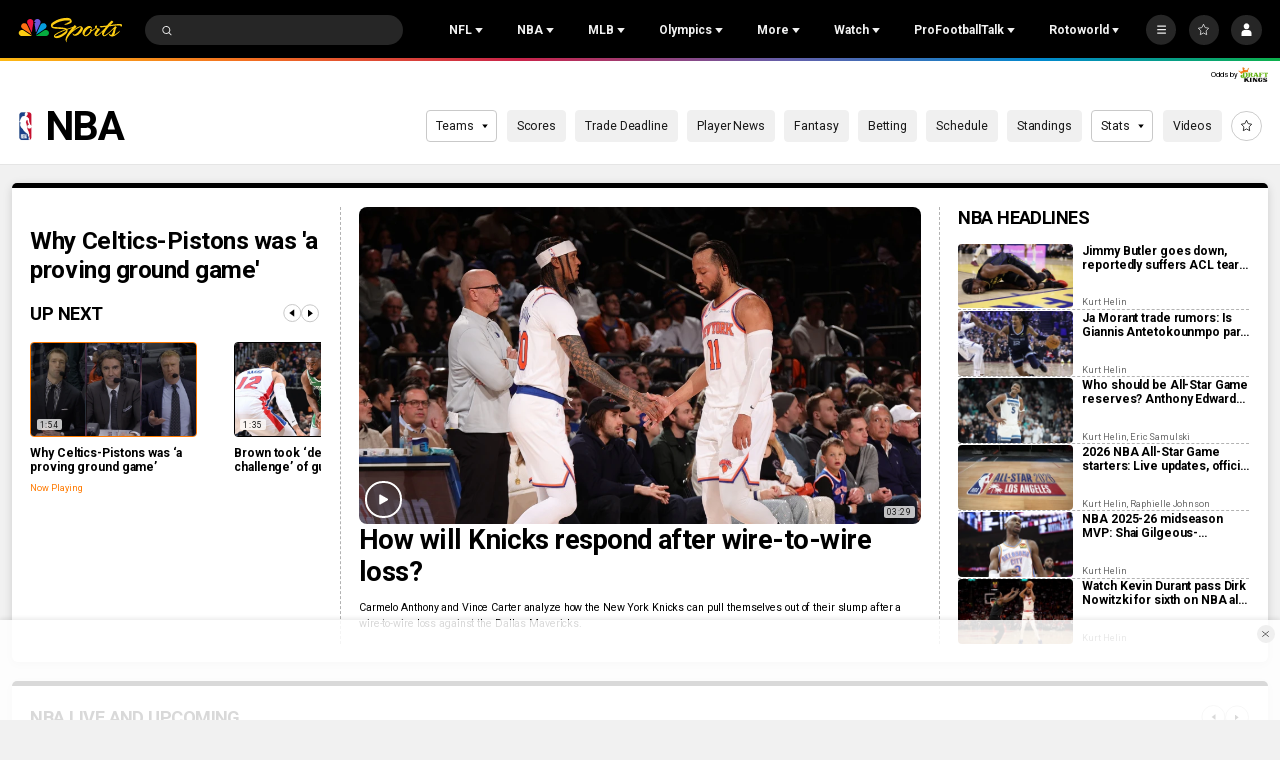

--- FILE ---
content_type: text/plain; charset=utf-8
request_url: https://widgets.media.sportradar.com/NBCUniversal/licensing
body_size: 10801
content:
U2FsdGVkX1+H1SlKkMBuKU5SAUVcshI4UF8iDiwtE35yeLfGd0WpzRYRcp2PROHSOJ8y0iHTIcwgaWG1uB3tYpzwg33YIJ3NIg0onAiu7M/BsIOD2+Oii/IBlf1uStp1Yb1NPJCmcv6pPeAqGt8XGPm7KkWTArjNu3TYi0Rt1LR7hD4ZERL2xpsjIcmiT7fs6fXERF05xLby6a/51QAvKHb4yhkqVO8bb0/MO2J/Vu+68cgLUV/p01vqN2JvsZbAju4cyotC28mkaSKWAQTKkjOnx18MrT7Vl7iTh22bsTXhNTffo5boIMorNwSyMnp5D684Yc1MdGkeWysqJexzItRRan6N0bKI+0Iv7XCvQ8aThIZMpEWoJvhEFa/Tbblll4jxjlAhzV7fypcd1CEj8/KCQH+ICwCSxm0Jet1++owYWkjkA/YS+QJ8z6KkvhXq0bmCxt39anqhhdwvb7e305C9abUvSLH0d/7YdkeEIrp2wfjKUkCKh7kiJ2uSiH0MxiZwliWblY01rmDuqGLqSEj+DflJm+FKCbWXqHKKU6L1FxbUEXp4490QCKdbnnlWnjL6pKDzpqESzo3khwxS6jXdwC3HC1rZZfAxhKpJnBbF3dpzK+Td91+ca58/U+hdEOybeqEFnJFa2voBcQwP6fb1ls/K++oXiHj27kRYb5DFooFCiV6D0R+QMWkMRLm2zZw4wH1Fi8DDUJdZ+R+QHGE69U3zhkAH4AnjQMxQZjJF1pMBzjDjYVoZ7VNSEApy6JPb0lbdMhIODZzHRZ+cj9uB4+fgY38O9l5VU3fZwTuvvENU0/mYauSh1smJEW0D+1SUKAGwhf5zAbEPCp59W/bfjKp5MFbT7v0gJ6GN8We14mZ23EvdMt0uX4TOBtMBCdpt/KTsUiAO8fAPKSFwnEnkhnRwn7Pk0CQ1YdEygGT8/0dCEy9GV9N/h155W73Z9B29xTibubPoVcn5PWPTebznyyhJ8IYioNLlxZWKSXvFFdsTgeWTmc+e4YKzZtTLMoePjOMCbpmPKd4BqTZXPSvN26u/pjpON1FGEZdhd6TyqgFmTunF5YOYoioXBmN/5IbMLqlwOWaUz46/QpQpy87HkYisZ4eyqFDP74jXw7NuURToWTxsUe6LLnqC9PJ1pofJVjQ1G55rnBxzPdOpKI/LKdo1SpvqGaeR8m0wNB2V8m5Ir9u+t6Nd2dRYx29d8WkXJbpnban5qix+/ewoTQHzaD3mFwcssQbQJoSJMw1I8FgLm5Yi6viuT8rHgkix7yGGWsaoJOtmqdYpgsxEhW/iKzKh9c4ntFjqF61JebnZYjgsvgy9tATmUpgFXMqzL5OPZvVI6G0YaezEOj/Nfaxus5qiKCqyT65wuiGYue1dSTcJVgpzbpwU2TZZiI1SJ8IHZoTeUn2wByDSZzjJ15a+IRm2HmJ5rCkkeyB7ItGWk59GSy9SiSFV07fy4LF+JDByIO1elmPm1Ichezn8yUlBxKVfmoc3K+0HP87b6uZ4rZLnYK5PQodFY3/SapB2CdFoOye+cmkGwEJgC1mJQz5u75QLsBvPmmrv9fXI2xcw0MKKlm7D2ltOiN/LXICN50wRjRMLZZL9KvSQVYkN9ZKo53V7wkiT41kLSsbycRMCcEmt8OslHPq7nRtbZ1csQPO+fFRTlAe/O1cDu/2M5gkw0AXfEi6YJMh2z5XzOWpLdbgISq0TVmGN0Jp3Gf758dIf7ibMffd4Hd1qxtKCvcAMmKbDP6cbvUU35dy4BBnA3qQzWrfKy6LzG8NYlhi4QQ7Frsm2lJFX7YEQLPP7vuktmxyyCEh8B2TRgTgdB//zyg+6OkETvi5hyoSiC6rFTaBl6xXo/58uAP69DP2+7Zrk0zihlPnqVEmX7J8ERzstzLcNEfH9wmtw8b4GvQ0mCGCjFgZIePrNKeLYz8B4FxFx/udENNj6bETHDetGi7K9zjxbosqPXAIXi1cZ33Og8KCUcXHiTvM90DJRL9E2Ul2FafOspZicen/it3oS7aKN7SlPs/RTRfTxkcFikPh5544w2JH6WuYGYxuNYrG1XuSRZqnSQenMfzr9X5I/phTxhw7payWzFEVdoPvOK/Unhr7JNbQzvX2EKmAbp/c0d32b6eXIpx655rPIE264sE/9C+IsKoygcXaSDb2V16YQQiZLx8aOiqkr+M5XIlkJR1+eyBBWnzvbq3vt7hjR8OWqhhj6QNfcvtnBm7K7MK3WRX0ZaqkO+jHyZaqlkXbtVwRJBQQA1mLC0Cd/uBxN8anRsc4+qOhBkKK5R726IKhY4aTat/GCD+99Q6/Lx2sFO2rNY4O1AVwsdkkNTubMKb48vEReuIxTjQqvKOtIKi1AM/+M6loRmOkyJUxxJRH7MIXoTRela7myHcjWQd+Nm0oiy2h4iYdoqtGwhv/n1+DMCn6HYN8z+1bbb8Dk5cRz+RRA9V5bgbjMjb72zINA6vp1Jc7SQH+4JzdSsN9YwuFAfXlXQYjO0B7+cdRaropvA8z0uHAAvCbOCiMxwTHXF/u+KvnYEnZPlNNpqLBiOkLpFaLnHrzbKrDg+zA8iN1/1ks9z7D9izTSR01Cf23fURD9Q/rtSCn/JUTGD43fI2KMa5NvNOLpyXZ5+hROdbtAn8rBcgLik3rOhMkOzk8K+Cj1obmzDwALdIxCbwQN7KEI8FnyTJmYzy7noGI8n3HcbRtOjKc5fAG+gbKe+Yg+FuUzRVK3ivot+px5A5EuSzv3P0K1Ob3fe2qBOPCDydhX875UIxa0T4w/r4QVyfRJhpi731NZroRv8I1k8qSdL5M4ZwQTYr4349a7Mo/osCNTuTpOUVurAPHymRCTGxtXV3IT4eJC0UiReOjgWzEGMwPdDsGokLvD7jZHbCk+YndNuOg54mdvitVdZsIsKZKsTdd6YjFjTS3NRijoRHPbnhK4IAabcSEhhmaV6VcaSuAOICkZsjbLBs/scnuCSAVRBGP8zc6t+AkIcGNRwrTtLIB75s7tnD4mxKPnsSGfCN1CMkcsvp65Zytry0Y8fU8wM6xtMCSWCRP8KqGSSkSzo2T0crUXZN3ETfKr/+zzXu5vTi9HiDtCQqvUc8Hpgm1cloiHqrFHKp9QiXJIHg/0yJ9UFGFCokw2EkPEvWKAhy6+C2ABPdm/lLgk3CuFqHMsGVRikHNR4S1fdgxMtonxEp64Op8Sdyfht3gXVHaDvdxZ6yWvgG/k5s0ZCAjLQygzD8GOIyTVTU2kbWJMn+8q83G5ckButIs6I1oYIF5wC3jZaA/0IF1Z20xOolt5zvvSqmhrEt0XHgSE5s9x9/RuLj6RGUMm009aJ/jfJisCHfIRukHMB9HWFGVqU+W4iza8nQNcJdc8hEbH8UwyNQLiVzYQ7nQpkPrJYh3K+oXEHsvv/kuJwSJ16chdEoA19Efr5a/WqhuiyZNqjDGB9d8Mj97I6w73fqvE1paE48ru4ahmK0hw+pP0CX8UjKJHFuAHckk0biKHy1gS/waw8huPtsRwWcMg1voVvG1Jy0LLBIe0/yCxUTYRxBcOxX1Vc+fU4UeMDF+1OUs5l9K+fvki0B6qf3ioYKi1bwqllck0rpjokBUJpdwYa3AtSAuFjYzTxNaEEmwTQZ8uUEq38rSEEsXjV+B77clGEBZzsSNmWtOFvWw6L2xGi+zR3if4MX/TnxNL9+8oYqghgqDFeArFOrq0ZwKbrbOzIi0ZgMnigQNtqQbqq/ygTb0AMnaDfZJJWXmrUH8Rx079EF7OJXWhSkV9Ly+Rmv+TGQpF9rw0uekixF/UV+vBcro3M6YiW47hAiBK8dCI4vmhT4ufuIIs9hetNkm6EwnSoEQX7u/gxDcswG5I3bDf2zM95GUhdwv7hQJaVZAjLK5QKEU2LanMNxUcua8rFBXeXylwY1GKmT2PwiRsWnwCpXJ7yQtcOIlTi4Y+W+aHnF7ZdWXtD/y9puERzT/7TLf1uBFGj5OAiWSxWyIHyn1i0mmH9gMdvSykZJnw9rBbdgbm+XDhxOmQcyTKVV8PVHwJ/hAhtWWpqcirIPQieLlaC6qz9yCWhA/zs4AfVG2qWEHKvg0AhgPbUTpikrlX66tSc6669VFTZL2UnN4Fx/cnc9jkrTxo00PpWLQ9715xpoAATYyq2Kt6dyUMAXj2jrMZrgzPB1ZcCjUsM+P6kjVWGdUZ/m71YgGU2C6fDLen3iLUBJ0Wp0/pmFh3MnYeciZ+8z2IYud1NlSHjfdl+AnFjzGufnvVAT5wP3maZ13+r0RHll7F99eJuPvAU0NSBQCya3DvlE/QkuF6wpYCXuiVrcqbKNPrY1f5XZaxQBp6ulbsCMLnS/xyqwoLs0zAAJA0mZeYWtAu3mMFhrISbjn2+IxGpd72knaWVbwqcfBYShqJHbdzTCNFYM4e+cUb2hS+sYfQZ5mOvll4xm7W7KTV5Yl2P1+qECPp4f7ubImksekXtGRlAN2njb9C140FAXfv2RAuBsRedEX7NJCqqCgd6my3k65YOY8EgRCe+S5tiqToskVkT2sto2/MTpCOaR9nf5GbLGfc8NOMApiaBC77EgrnHfeLo1X8l5naBxysYEmUNoRjdbynE7VnLhtsBIxAsu4jDtWGZEKBb3pILe7nXRHzJlSS25JDevnhQtvvudaLyxjVOnAFdtuGVY5n+9MymL5siHzMtCBkzn3ILUW19NKmfHC/WNkmUQs1LM7rbumbKAWvw2YXin3nZ9rJBOQvW+S2JoxAOsrM6PKveDyiROCOV90c6he6g8v29p/CEq9m0KEu9aaPsA50JCJArfsuH5oVuxaWmh6+FO3tfY9n1Ep+SLtXnIjMMrUOD+lktnE/Um0pjwmQaltvvEI4JHGsj/[base64]/3wQclLYZcz7RhLc2s3OIQI8rE9o9GaALQKIf6owwKZvew3QqueXPLhKl7AbuVpRM9XcVfw2pR+v4GGTLiKnUIFmlv1duUEzY3KI37M5XyOMs/aVRfrP1ib8JgSEdHa2AwuozlkoIRjFvcCfo8mDD4b8jJxigB+kw2jCkhzqN5A0SN9vzy36lUGSuStWPiZ4UNsIvPbPcVj14+w+iXU6v3nDC4xw9a2AIN+J4oIqYhMMiwQvfFDoLqzJ0a/ICN5WkQZNyqr8WMnE+JQkDBxx5xpCNOuKFTotjEOJu/dfdTzSh1gMaJn28TifttlF0146invehU1oNVQklvpaKmabgY0aZJqJCgQHtdGtHwIirIOyCD0gXca4dzKb5qY/K8zovDfBgOUKMPJOIAIP1dWTMvQmszd4w8yDwUs6kHhePQ3Qk4L2voxMX6ANHYw51deUnW+yTvkIGmiN81tISLCeAvCCPRKmi/q2Kyjm2WhM/SFvXpxjod335XIWcwXutkpmQHazGTO9k+ZkDug5rXCxf5zz+bmXkY9BJGl/6p2lDBDXUgD6BJ7+JH8Dl75zs6SqEi2LJJ8pE7Gv8nw6EenijRUIC3Qxn/k0RLy7drDq6OQUt73aqJIcCcMk3450VgroEl42k2rAcDcXMGNJp0O+yRyHXRMThPcjw5IceJMT+wgAkwNTuDx7mOCg25oty/cc6mGVKplXqGlFgJlgkqqVjrh9ceMTyjAwsjAqyjdask/PAJv22CIzTzZ7u/Gu3qwCHXsk+98gjWDCGeb4pL4JKBM3AGCvntrKL5a7skD9Qh8+m2s9gGI3UYGLzC0gJFA55hCgZedElBOHk1x4sVfXBuSGMUftohWvkclaMrRvME8h2FbJiapgQEIf4DSPXJnmFjJPGYubuYVW+kEGOq2M2+hQY6A1BD0LuVy6IJAvh6hh0xQvvvo5uXH8DvW/ujO1xd0tuZDK1Pt05Z7TighvE8v/1R7Qzotc7YTXkx0jVtoBge1rcQpfDgqc+HTDzyku4O4q1I0LFulkmKNcYfswhIphCjpdJsSNbr5L58zShT1wj+qiIn9Tx/JrUbvShrQ6q9U4SxdKbN2sVfOUdmSIuewS0huVshIlia9gtZsx/IHKJerBqM6v3GjcAfauC/BW4BP2JuMtaIM1GQ2ocU0dh9yW0IfmIsNtyc1N5nBq0ZNi7KV4H9G1d/Y/P23ZMKIf7S6srlwM33N5LzydA/mOzzJM0imoxp5IO1QWwU4F9zkPQvX6+gv0rjlZfz6qREVLX14EwOUfEgvjhKRHuCAdbahVlFvzlLhLHJRY04QMPu377j9Rt6jZDIQ1lSZKsKicD+6Gm6dftZE8NA1oYXvSPx+xbun22+NWNDsMrSZ3Gd/2DWd0pXYEqKa7R2ykk0mAlqJmrfbqetekiEx/FkbwUNkdhvckX4VrEiGOpR46JemOwMQ9OZdXFDoplAqweFw9FjL1+t9Hq7k4qUeEpFVS3Nt6AX/Z9cQfSiZM597tz+vIAiPleXGI5i+H/0SSA7ast4Z1PT4SiAQMrNuyILArOuCWdbXhnkN6B2ZXJk+8bsfGWD205C36GqbAs3rW72M8pPDjZNNf9p0b9JyiqgaIc72qOK7U7qZ3hiqbMmMDiMsq/oHVgReNwHjoblz8VXROlRxnuaBoFG9zecNREiie9n8qU9pGABWOWbRv0E3RLEIkPaA2JqeHiErQ26+C+okkKQKoYTCMtiM3DeH6VTSRI9Az9gYoam9LNSmFvs4NJtDuAXdPWQkon125ZJjGVInNKpbLv7UFmUPD57hlaZO443L3INS+Bd53boj8nt8VJ2aauks/9L0JihlvulQGe3o5iRTc0T8HA4Ce26k9SZ7bl//nElS+EkRzXIqSmo6MhGc2Nkn4yUeM3tPcdeifpQNph8ntynIx/[base64]/lpHNu6JCwes0JUKMQdOJhtx3guL3eXF8lPxd7r1pTEfdFYmk6k+Oip8hA6okfhgfyN0QrAAv+KWZPDaSiIKhI3ELPNHeDp5NH/8662NwfCpcojnIJ5vqdgns5XijuylYzH2K7dN36RreuOp+VeryBhOCb/pf0w9tormi+d942ai2GICsCoXgdpLJqXM5TQ6TwhjAJI7mP2TetQFrVi852OZIAVNE+MoKiys0wrHGcFcK2mn9MbmFG/[base64]/FHSFobKHgoRl/N6aO3fXzaSBIJiv4X+JX/XyS8zGLp/GSlsKL3w09ZfTBmVk17quaZbWcmIW/6C02gjy3ni2+w8YFsU0mvAqrXZR+qfhFyFMxmmgyn4NWE/4B1nB1erJNI6txiQRraADY+Gz6EF2rmQhXyNzfek31HUZvkvFsm3z08/LlfoljjUTwqDyQdoSKLNL12A+IWG8IGdLNcumZed92uynKVMQUd2PkMvNN+PlXRqN33z9CdtOAzCnFW1U670dLEjCrwZozjsKNHmujH9XkZGU47Pl3gMn4ox3y7NwugQb6zuGdE0Ba5wCDQexpkjj3/iKI2dyN9F6yxSD3s3PvoTEbQBpn/[base64]/mEBdvfUBVHPHQLbllFJ98I6hHQm3hsgAPveFUNSa+q3QxS/[base64]/Bk6RH+Y7EE/tJqb5iBkFjUfNv9+tARy+gpK/7OKUjz9RDiUIIPr0cz5A+1QGOJreP1W/M2ko3zoa/fIYkhePNQQ7iR/sZHJuDRljImZrNAfXv8xAVTJ3Q3sSFKiVIFV8IfwObsuS5biDA7ZVzEdoPFvXejrpIQGkIWZvFiLhYmGBNXhPjSz96jjz3bjrmmuTP8MRz8qFisUE2mFuUOgnV2ZJhjBV7tFJdWeNu+wnLgiZCtFxBy7RPb3ixR5ornMiDipG6loKr3Noi9Rss3xs/qvOmKgdR1yc1hS7zrd8QLJaaNV5R8tuRG1tl6YW/1VpOwJuTp1S0C2wQMQCE9rBIGoEP7SZo4nmQBys5NEVEm7JBaonblabyBNy2hoU+Ei0dRC3/aGeA41jyUHppnASbmBPc/[base64]/wXvbmebBkz1U3ygav+15Eskf8xt6C8Ayv1E9i0UMBWS+UYxrXPyp76efUTvwS1vxLYA5yJq4J1H2J0THscAA9+eeBhM27AEyyQaODDxWiR7zRn4CXqtBguzWMbh5EwkxbSoNub6JCfSzrHeDvtOjb0ZftGH/O/vJTZtY2w0or9YAjMBsUAdydlQ6sj9Y9MWtNLdb46Jt2MgUC6TvC4mUAU74jIw0vwFTSz8w2pJlxfZbUsMMMEHFCZ9EF9iL4yYuHHtlA3Cco5S/GzMOlchNxdgawXF40PEISR2ul0xU6iwr9sS3Dk4I635A7liUuxrUNjFGkEFv375EVu9evetmqJqi5NIMK3mEnBFmje884w+MXLjCWbKIW7RP1A2OrI3jQEmsWLGt/jX9BcPXH3yNv8T6+DRWZp8fidLlT9hPdMtwemNnaKjF2L0fc/xdftZEQg4IKPr5LY0Is/EBJbo6dF1qmqu7Mg1MSIbPo7C+1bVYFTogSikWmcXK4MtQpTTUC/cT/hC2FVsZ5Y+pNJYMbbG9Lm3BJU8kFBtWrGi6UeNVq9FxBFqfKzuWbzDWTNJ+TjgiFP61DMYcf6KCyEvQm39rrcZTb03nHFCFwoxsXV+Bs7Om3Yrh4f/CyclsEoy+SgdOQPo3xTsFj0Y0jigaTR7E6CHOd+7Vp0tYHHd6HBZjqr7dsyuuF4Ud/WrZnPV9MsRhYeUuxEt0on9eyGhkPlsWYGpiGlr8C6S9ao9IefzJM3x+fG0NEmwwV9xzz7oqfDM/JtnWSQew4R5aNWk1WZJe70yTAxTtXOxGf70ITBQNWRWLiElEoNaikd+mRPO62YKal4p1PWjz7W332nUNpF8d2MSmUZk19pRVE/SjuuYebViLtWMAPWVQUtBKnzhwCXGq0XXAW04Y7DvpHzfFntEAqLKG0gMQfEqrtWFETRez5JoPRfi6u438pqAnEMxivbij+Dltf9RzvJrLxivBUgHRreoCUktQRVMSgHT4ETEFoITDhFUerux2ctSSTaAYgKSypGu2tz8I33Lo2/xSxNNnTF3sWWgXXg25rY7XEkgX08pdzeop+CL+ld7kqVStI/TCAl0N2p/MXjlV/bv3mzDk1sXh1VXRAs9ACXE3Ax1S4ZAcPyMGyIZZHGryln4SNSi8qisejrAj8U9HRLJ2k2G45u6vudccuh0JqyCRG+9/xegHKrsn8SpcDd8N7/CMb4ogrDqB58LA3GCu/yKipiCO0MsnlPpaGTeNPs2983zsNr5SJAljaSnQkjRC5envnuV34xEIjwT8gs+C4zb7+ceAW3yJOufU6dP5E3p4g5kA/cf9rfKuFfs2WXuuAJbVEEh8w0bnYsg+AH5Nzs8f60ZAoex/rvdXp4Ot+Xe0bYtdKe8yh0oqPICnFvtA0m1InfsOXfK0azrV+J45y6+r8D+ZO1v4kQQF6jnHunG5Z29A+7IMSoa9zWWeyiDP2O16j2llo6qzT22tFZjSc5E7MTWucJBpZE1zZTI3Tmi7PfBOk8z/[base64]/M0rScg5vzXCA6DY0dYlcUPiFQ1lJdxhufPjm5D0JbGtLs+jAuOwSW273W8V4DgQEtaVVrFp0LhAVNBt3RuQeJcgGuB+2QXElYJKgrGwFuq4Pxn1PLrHaTCZVS11JtrCqxHO60b6JoNxFMIpF0iO5H7qJqX8UfAbr78EGP6drYbgw8ziFqsoju2xt/8yKJRQHKrgOXT8I0Ln1YVg+bK8RGSXzFNDPFFr8GhB/oT7k6ao3DheJNaa+nIMlKt8u6JOs+X8YPrNPgSl0MuQplTRGNIRHcAQmmyO5J6gnOYi9ztOCCHjHw+xraM4DlylcreA0Q8sNf9ETsXTeSACAOgcKxuHG4UN4AP4kGj1B2zabtkA8CRgLK9NdUfOr/JK6jKUO2YXlJf4mSkZbFICVo+UulvApH1/gC3J2YuJN0cCR1ZhX/e70ZAjeAho1NoS4hVGkveDcGPQLcdz8cdrtlHxGRBFrLVxabQvUULhTXbqcAQ0Z/cfI2L5PPSHHM2Qw6kOQOc5hyKc6kP16M+9ibc69RRev6vHNskkdTyfTtMbKuc2ckCRgXwNkAlNO0kRwT9gJ2TkfJT7HAsgdYwHPZeLBhxnbC4pKPhzd+cQvsZDXRCNVsWmw36ak0WM/aqNTm3GlEl69sRv6ef+B08ONyoJTB3lONvLixFJ2Mdmj8HSMK8cZfxeGPSCeE2kGC3Y0KNuvU7DBXCo85NoQblRgo0pnVllvIqJUaaxROFFOqqhjCgrJxa9q44CmgaNUu15FcbFvDoUU7Y43/BsifcrQV5C3EYGpGBQF86mVMLDdioeaiwqalHBDaLuyWQnKuZlzyylN1Ml0gEXySJ6NbyxHxEXRYB2cIx+/DAt9LjiREwNkaLtkLz4MEqf40SJEDWb0j0+/SLxqGZ6p4HsAelogE0vHdh5B31LTIE/c+ezayZpFuE98VIufagkZgYU2NtsyjRLLUKSUwjHl7gn5n0R1ntLVuq0Phde4ltj8HW6+rLiz2T0oI9Mt/M3dTCCCHeqdk/gvrIpJsfW40PA1Md23hjUCNZZ/RW6ApSSqcE3iP/X4TEe3UvROtr4TvgA+97jZzN2GVb/WdiBlu8qpbezZYiFNeCKATtksH6HBrTYZse/UMBrfLd9g1wGcCxsNv7XGfpgkbzwLyqVJdllRCtww+rNp3zvhPpGFVOaXk61cwRkiSCzneLha8JryLOxJ+KpOrEfKLKILZ/4q0w0GlzpywX2HcLf0Aq3rY+Y7dfXadIBWfqrzQSGx34lhSd6rgc/nzojcoDuWjwA49Z0fTkTugY7BpIR1parRDg/[base64]/radkNrpr3cNZ+42o16iw+RoU4HIzaefPZx/IFnJbKeYrcgSqd6wy6VLqOQdCvZxZNW7sbE3nAxU+7nXse9xOPho/tgQMB+1aYlN9QpL0YYO7lfTUAL4Y9SFwmLBjfVvEyXreU/V6+agfmnZrQrL80W/56c2cTx4Q5XWQiZnbYHwVAjPWu4p41A12QuW9f6OsiwMTWHekMcEbW9opSEFVyoxFcKLUVvmFYSsbp5poIF6GFrpIj/i8qTd4UO2AsnHr0mUkWLbAdijkyWTiL/[base64]/7pTf19PXZRiXtdyuSJ79XUQto2UE7ZMkycX46gygHp1btGDLdQGSZGxgxVdcdVuv5q+Qp0OAbkxxy+pb/qHHhO2Er+wl1ei/Cu1wCuM14cLv5+UPAb0C8pdY7I2vXj9z+7y6s3gevw7SbHUdkAuYv0gCbMErA3YQtJxmNG+1OiTEU+Zt/PGW6HHVTj0XTLR/QmhS69KPqbV/WiXnxebX4PNmVIlIc0alSJ/1CKE+RqN7724/KIAzfhZ9kNfgWatXPCbbt/YVbc/jH7DO7Eb7TXHYngIm+x/UYsWlZh892UdhC02KQuC4D/RH6+KMHC+LVUk43Cg3c9csNU+j2EkNKDeCmotVoUC9pS3og+ISIeNGuVRda5ryaOJnKu1zxn0zFkeN980e630/lXirmcEch6P+2f4VrhZQ7nbUkyRnROxukhKYkSXZvq0kDjC/bkd0/ZD+JtO2ZRdnyG4xCM+NRglEFdG8PGdGBLMDTmasXKDD/skdTNRglMBF8D0iCcV4M9vE+o3D1qNGQtfV2IJ/M9s1ZSxz4nhcdfoMjIC5Nk2PDp7JUkFkyZyCJXDX/q+naeSLUiHBxf4hDfUZAe1HxOpZC2OLIVLPpbwYXm4E2aqg/h+JIHxyMXH3qx3RDJIz1ZIVjcWnYAC2j23ARTMMVShKowiPLx0OISaE7dVEddm7Lrawa7ZUYaVWlExlEVv35KQIzrfUC8orfv/OZqXa4RU4wuJjrOFYwoQTcEh+gnPCiEj3IhZwi9lN5NCEBwnXPFSOZN93ANf6QfhKfO99cKDXtj0AcO4vc1cgL+nrh3BJAqdtn+BrriwRU88cXorD5uPTgIDt9mynMJhBJ4inwDFuFFsZ5jrYuhs36pj2uj7jxGSIJTPfLWs1lHl8/Tmv+G1VI8F9ZeRscoZQ2hC1I8jTnLM8sQSDBdtd36lSeqZEwKVSDvutzshpCFHstLOK7pMCDv3xRV1/knJu6QhLn2oCqsxuwZczfgzRRt7ZnhMwDSEYLWJEuxl3FrADN2/5piMFwLdGpITD6URbwZCEX2Dyp8KJJpUN1WtjDpqYNVIwFb9CKG2gobbkLn5q62mGjkAWjUPklvCHYMnxaR/rOC6RLOMIFVKEyzLubpBLkYsniLIFb/MWPqd0B6coDwnol730usB5HT8MLkczrRbU1aEHquZApc0ps3J6pxhfeCGRiYp/cLHoObGTbuOEvSRpD7RhwW4E97sl/zN5DjqNCrWCtnmxlPDcsgUxtQknpJ6nT+xSyAb3MUPiiGGklE1lPL+ATqu0BbRDXx0uRH0G4mMdNCE3BQw7zyrkStZUb5VmJiv71yY4r598bahBJsZfRxYFHnUn2GzNm2NRSzSlg5DaR10r8UaVDFoLrCoWTpBZcI5lm2NcC05zoY/14=